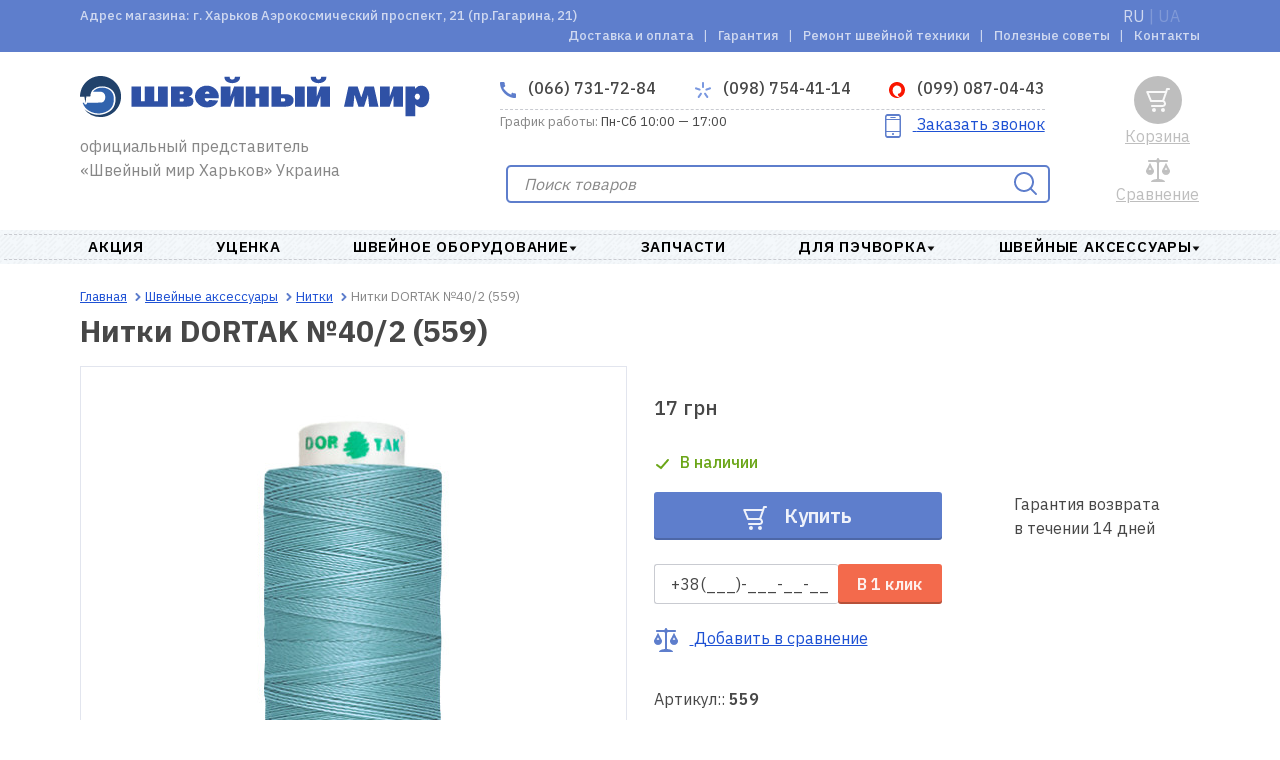

--- FILE ---
content_type: text/html; charset=utf-8
request_url: https://sewmir.com.ua/p/nitki-dor-tak-40-2-559
body_size: 11530
content:
<!DOCTYPE html>
<html lang="ru" prefix="og: http://ogp.me/ns#">
  <head>
    <meta charset="UTF-8" />
    <meta http-equiv="Content-Type" content="text/html; charset=utf-8" />
    <meta name="viewport" content="width=device-width, initial-scale=1">
    <meta name="format-detection" content="telephone=no">
    <meta http-equiv="X-UA-Compatible" content="IE=edge">
    <title>Нитки DORTAK №40/2 (559) | интернет-магазин Швейный мир | официальная гарантия | Украина, Харьков | акционная цена | отзывы</title>
    <base href="https://sewmir.com.ua/" />
            <meta name="description" content="1 катушка" />
                <meta name="keywords" content="Нитки Dor Tak " />
    	         
      
            <meta property="og:url" content="https://sewmir.com.ua/p/nitki-dor-tak-40-2-559" />
            <meta property="og:image" content="https://sewmir.com.ua/image/cache/product/1083/main-1-172x172.jpg" />
            <meta property="og:title" content="Нитки DORTAK №40/2 (559) | интернет-магазин Швейный мир | официальная гарантия | Украина, Харьков | акционная цена | отзывы" />
            <meta property="og:description" content="1 катушка" />
            <meta property="og:site_name" content="SEWMIR" />
            <meta property="og:locale" content="ru" />
            <meta property="og:type" content="website" />
            
            <script type="application/ld+json">
            [{"@context":"http://schema.org","@type":"WebSite","name":"SEWMIR","url":"https://sewmir.com.ua/","potentialAction":{"@type":"SearchAction","target":"https://sewmir.com.ua/search?keyword={search_keyword}","query-input":"required name=search_keyword"}},{"@context":"http://schema.org","@type":"Organization","url":"https://sewmir.com.ua/","logo":"https://sewmir.com.ua/assets/img/logo-desktop_1.svg","name":"SEWMIR","email":"info@sewmir.com.ua","address":{"@type":"PostalAddress","addressCountry":"UA","addressLocality":"Харьков","streetAddress":"г. Харьков Аэрокосмический проспект, 21 (пр.Гагарина, 21)"},"contactPoint":[{"@type":"ContactPoint","telephone":"+3-8-0-66-731-72-84","contactType":"customer service"},{"@type":"ContactPoint","telephone":"+3-8-0-98-754-41-14","contactType":"customer service"},{"@type":"ContactPoint","telephone":"+3-8-0-99-087-04-43","contactType":"customer service"}]},{"@context":"http://schema.org","@type":"WebPage","name":"Нитки DORTAK №40/2 (559) | интернет-магазин Швейный мир | официальная гарантия | Украина, Харьков | акционная цена | отзывы","description":"1 катушка","publisher":{"@context":"http://schema.org","@type":"Organization","logo":"https://sewmir.com.ua/assets/img/logo-desktop_1.svg","address":{"@type":"PostalAddress","addressCountry":"UA","addressLocality":"Харьков","streetAddress":"г. Харьков Аэрокосмический проспект, 21 (пр.Гагарина, 21)","telephone":"+3-8-0-66-731-72-84","email":"info@sewmir.com.ua","name":"SEWMIR"}}}]        </script>
        <link href="assets/min/style.min.css?6970425e500c1" rel="stylesheet">    
                <link href="https://sewmir.com.ua/p/nitki-dor-tak-40-2-559" rel="alternate" />
            <link href="https://sewmir.com.ua/ua/p/nitki-dor-tak-40-2-559" rel="alternate" />
            <script type="text/javascript" id="enhanced-ecommerce">
        window.dataLayer = window.dataLayer || [];
                    dataLayer.push({
    "event": "ProductImpression",
    "ecommerce": {
        "currencyCode": "UAH",
        "impressions": {
            "10992": {
                "name": "Нитки DORTAK №40/2 (270)",
                "id": "10992",
                "price": 17,
                "category": "Нитки  ",
                "variant": "Нитки  ",
                "position": 1,
                "list": "similar_products"
            },
            "11049": {
                "name": "Нитки DORTAK №40/2 (339)",
                "id": "11049",
                "price": 17,
                "category": "Нитки  ",
                "variant": "Нитки  ",
                "position": 2,
                "list": "similar_products"
            },
            "11089": {
                "name": "Нитки DORTAK №40/2 (141)",
                "id": "11089",
                "price": 17,
                "category": "Нитки  ",
                "variant": "Нитки  ",
                "position": 3,
                "list": "similar_products"
            },
            "11220": {
                "name": "Нитки DORTAK №40/2 (131)",
                "id": "11220",
                "price": 17,
                "category": "Нитки  ",
                "variant": "Нитки  ",
                "position": 4,
                "list": "similar_products"
            },
            "11240": {
                "name": "Нитки DORTAK №40/2 (103)",
                "id": "11240",
                "price": 17,
                "category": "Нитки  ",
                "variant": "Нитки  ",
                "position": 5,
                "list": "similar_products"
            },
            "11658": {
                "name": "Нитки DORTAK №40/2 (605)",
                "id": "11658",
                "price": 17,
                "category": "Нитки  ",
                "variant": "Нитки  ",
                "position": 6,
                "list": "similar_products"
            }
        }
    }
});
                    dataLayer.push({
    "event": "ProductDetails",
    "ecommerce": {
        "detail": {
            "products": [
                {
                    "id": "11083",
                    "name": "Нитки DORTAK №40/2 (559)",
                    "brand": "DORTAK",
                    "price": 17,
                    "category": "Нитки  "
                }
            ]
        }
    }
});
            </script>                 
            <!-- Global site tag (gtag.js) - Google Analytics -->
<script async src="https://www.googletagmanager.com/gtag/js?id=G-NJE6V78GJZ"></script>
<script>
  window.dataLayer = window.dataLayer || [];
  function gtag(){dataLayer.push(arguments);}
  gtag('js', new Date());

  gtag('config', 'G-NJE6V78GJZ');
</script>            <!-- Global site tag (gtag.js) - Google Analytics -->
<script async src="https://www.googletagmanager.com/gtag/js?id=UA-16087538-1"></script>
<script>
  window.dataLayer = window.dataLayer || [];
  function gtag(){dataLayer.push(arguments);}
  gtag('js', new Date());
gtag('config', 'AW-1005117311');
  gtag('config', 'UA-16087538-1');
</script>            <meta name="google-site-verification" content="HGs96neJc-uA2l2G0QeD3NDYMTzb2vNhC9Q3KymBDQI" />          
            <style>
            .badge-blackfriday{color:#000;} .badge-blackfriday:before{background:#000;} .badge-bg-blackfriday{background:#000;}.badge-novelty{color:#db3316;} .badge-novelty:before{background:#db3316;} .badge-bg-novelty{background:#db3316;}.badge-vmeste deshevle{color:#12c95b;} .badge-vmeste deshevle:before{background:#12c95b;} .badge-bg-vmeste deshevle{background:#12c95b;}.badge-Skidka 15{color:#252870;} .badge-Skidka 15:before{background:#252870;} .badge-bg-Skidka 15{background:#252870;}.badge-ucenka{color:#1675db;} .badge-ucenka:before{background:#1675db;} .badge-bg-ucenka{background:#1675db;}.badge-special{color:#d4171e;} .badge-special:before{background:#d4171e;} .badge-bg-special{background:#d4171e;}.badge-popular{color:#8fcc0a;} .badge-popular:before{background:#8fcc0a;} .badge-bg-popular{background:#8fcc0a;}.badge-recommend{color:#c228c7;} .badge-recommend:before{background:#c228c7;} .badge-bg-recommend{background:#c228c7;}.badge-podarok{color:#fe9004;} .badge-podarok:before{background:#fe9004;} .badge-bg-podarok{background:#fe9004;}.badge-freedelivery{color:#33a317;} .badge-freedelivery:before{background:#33a317;} .badge-bg-freedelivery{background:#33a317;}.badge-warranty{color:#0a9fcc;} .badge-warranty:before{background:#0a9fcc;} .badge-bg-warranty{background:#0a9fcc;}.badge-garantia2{color:#e6d022;} .badge-garantia2:before{background:#e6d022;} .badge-bg-garantia2{background:#e6d022;}.badge-novinka{color:#57d638;} .badge-novinka:before{background:#57d638;} .badge-bg-novinka{background:#57d638;}        </style>        
      
  </head>
  <body ng-app="app">
            <script type="text/javascript">            
            var dataLayer = window.dataLayer || [];
            dataLayer.push({'google_tag_params': {
    "ecomm_prodid": "11083",
    "ecomm_pagetype": "product",
    "ecomm_totalvalue": 17
}});         
        </script>
            
          
    <header>
      <nav class="top-nav desktop" role="navigation">
        <div class="container">
          <div class="shop-address">Адрес магазина: г. Харьков Аэрокосмический проспект, 21 (пр.Гагарина, 21)</div>
          <ul class="list-language">
                              <li><a href="https://sewmir.com.ua/p/nitki-dor-tak-40-2-559" class="lang-select active">RU</a></li>
                                        <li><span>&nbsp|&nbsp</span></li>
                                                <li><a href="https://sewmir.com.ua/ua/p/nitki-dor-tak-40-2-559" class="lang-select">UA</a></li>
                                          </ul>
                      <ul class="top-nav-list">              
                                <li class="top-nav-item">
                      <a class="top-nav-link" href="https://sewmir.com.ua/dostavka-i-oplata">
                          Доставка и оплата                      </a>
                  </li>
                                <li class="top-nav-item">
                      <a class="top-nav-link" href="https://sewmir.com.ua/garantia">
                          Гарантия                      </a>
                  </li>
                                <li class="top-nav-item">
                      <a class="top-nav-link" href="https://sewmir.com.ua/remont-shveinoi-tehniki">
                          Ремонт швейной техники                      </a>
                  </li>
                                <li class="top-nav-item">
                      <a class="top-nav-link" href="https://sewmir.com.ua/poleznie-sovetu">
                           Полезные советы                      </a>
                  </li>
                                <li class="top-nav-item">
                      <a class="top-nav-link" href="https://sewmir.com.ua/contacti">
                          Контакты                      </a>
                  </li>
                
            </ul>
                  </div>
      </nav>
      <div class="page-header">
        <div class="top-header">
          <div class="logo top">
            <a href="https://sewmir.com.ua/">
              <picture>
                <source media="(min-width: 1200px)" srcset="https://sewmir.com.ua/assets/img/logo-desktop_1.svg">
                  <img src="https://sewmir.com.ua/assets/img/logo-mobile_1.svg" alt="SEWMIR">
              </picture>
            </a>
            <p class="top-header-info">официальный представитель «Швейный мир Харьков» Украина</p>
          </div>
          <a href="javascript:void(0);" class="contacts-phone closed">
            <svg class="icon-phone" width="16" height="16"><use xmlns="http://www.w3.org/2000/svg" xlink:href="assets/img/icons.svg#icon-phone"></use></svg>
            (066) 731-72-84            <svg class="icon-arrow-up" width="8" height="6"><use xmlns="http://www.w3.org/2000/svg" xlink:href="assets/img/icons.svg#arrow-accordion"></use></svg>
          </a>
          <a href="javascript:void(0);" class="call-me">Заказать звонок</a>
        </div>
        <div class="contacts mobile">
          <ul class="contacts-list">            
            <li class="contacts-item">
              <a href="tel:+3-8-0-66-731-72-84" class="contacts-phone home">
                <svg class="icon-phone" width="16" height="16"><use xmlns="http://www.w3.org/2000/svg" xlink:href="assets/img/icons.svg#icon-phone"></use></svg>
                  (066) 731-72-84              </a>
            </li>
                        <li  class="contacts-item">
              <a href="tel:+3-8-0-98-754-41-14" class="contacts-phone ks">
                                      <svg class="icon-ks" width="16" height="16"><use xmlns="http://www.w3.org/2000/svg" xlink:href="assets/img/icons.svg#icon-ks"></use></svg>
                                      (098) 754-41-14              </a>
            </li>
                        <li  class="contacts-item">
              <a href="tel:+3-8-0-99-087-04-43" class="contacts-phone vodafone">
                                    
                    <svg class="icon-vodafone" width="16" height="16"><use xmlns="http://www.w3.org/2000/svg" xlink:href="assets/img/icons.svg#vodafone-icon"></use></svg>
                                      (099) 087-04-43              </a>
            </li>
                      </ul>
            <a href="javascript:void(0);" onclick="return false" class="callback">
            <svg class="icon-call" width="24" height="24"><use xmlns="http://www.w3.org/2000/svg" xlink:href="assets/img/icons.svg#icon-smartphone"></use></svg>
            <span>Заказать звонок</span>
          </a>
        </div>
        <div class="contacts desktop">
          <ul class="contacts-list">
            <li class="contacts-item">
              <a href="tel:+3-8-0-66-731-72-84" class="contacts-phone home">
                <svg class="icon-phone" width="16" height="16"><use xmlns="http://www.w3.org/2000/svg" xlink:href="assets/img/icons.svg#icon-phone"></use></svg>
                  (066) 731-72-84              </a>
            </li>
                        <li  class="contacts-item">
              <a href="tel:+3-8-0-98-754-41-14" class="contacts-phone ks">
                                      <svg class="icon-ks" width="16" height="16"><use xmlns="http://www.w3.org/2000/svg" xlink:href="assets/img/icons.svg#icon-ks"></use></svg>
                                      (098) 754-41-14              </a>
            </li>
                        <li  class="contacts-item">
              <a href="tel:+3-8-0-99-087-04-43" class="contacts-phone vodafone">
                                    
                    <svg class="icon-vodafone" width="16" height="16"><use xmlns="http://www.w3.org/2000/svg" xlink:href="assets/img/icons.svg#vodafone-icon"></use></svg>
                                      (099) 087-04-43              </a>
            </li>
                      </ul>
          <div class="schedule-wrapper">
            <p class="schedule"><span>График работы:</span> Пн-Сб 10:00 — 17:00</p>
            <a href="javascript:void(0);" onclick="return false" class="callback">
              <svg class="icon-call" width="24" height="24"><use xmlns="http://www.w3.org/2000/svg" xlink:href="assets/img/icons.svg#icon-smartphone"></use></svg>
              <span>Заказать звонок</span>
            </a>
          </div>
        </div>
        <div class="main-search">
            
          <form role="search" class="main-search-form" method="get">
            <input id="main-search" type="search" class="main-search-field " placeholder="Поиск товаров">
            <div id="main-search-result" class="block-tabs wrap-loader">
                                    <div class="wrap tabs">
            
</div>
                            </div>
            <button type="submit" class="button-invisible">
              <svg class="icon-main-search" width="24" height="24"><use xmlns="http://www.w3.org/2000/svg" xlink:href="assets/img/icons.svg#icon-search"></use></svg>
            </button>
          </form>
<script type="text/javascript">
/* Search */
document.addEventListener("DOMContentLoaded", function(event) {
    initSearch('main-search', 'main-search-result', 'https://sewmir.com.ua/search', 'https://sewmir.com.ua/index.php?route=common/search/suggest');
    $('#main-search').on('keyup', function(){
        if ($(this).val() == ''){
            $('.search-results_mobile').remove();
            $('.main-search-form .button-invisible').html('<svg class="icon-main-search" width="24" height="24"><use xmlns="http://www.w3.org/2000/svg" xlink:href="assets/img/icons.svg#icon-search"></use></svg>')   
        }else{
            $('.main-search-form .button-invisible').html('<svg class="icon-main-search close-search" width="24" height="24"><use xmlns="http://www.w3.org/2000/svg" xlink:href="assets/img/icons.svg#close-btn"></use></svg>');               
            $('.main-search-form .close-search').on('click', function(){
                $('#main-search').val('');
                $('.search-results_mobile').remove();
                $('.main-search-form .button-invisible').html('<svg class="icon-main-search" width="24" height="24"><use xmlns="http://www.w3.org/2000/svg" xlink:href="assets/img/icons.svg#icon-search"></use></svg>')   
            })
        }
    })
});
</script>        </div>
        <div class="main-header">
          <a class="main-nav-toggle opened">
            <svg width="24" height="14" class="toggle-closed"><use xmlns="http://www.w3.org/2000/svg" xlink:href="assets/img/icons.svg#nav-toggle-closed"></use></svg>
          </a>
          <div class="main-header-search">
            <a href="" class="link">Поиск</a>
            <a href="" class="search-icon closed">
              <svg class="icon-main-search" width="24" height="24"><use xmlns="http://www.w3.org/2000/svg" xlink:href="assets/img/icons.svg#icon-search"></use></svg>
              <svg width="24" height="24" class="icon-search-opened" style="display: none"><use xmlns="http://www.w3.org/2000/svg" xlink:href="assets/img/icons.svg#nav-toggle-opened"></use></svg>
            </a>
          </div>
          <div class="order-call">
            <a class="callback-link closed">
                <svg class="icon-call" width="24" height="24"><use xmlns="http://www.w3.org/2000/svg" xlink:href="assets/img/icons.svg#icon-smartphone"></use></svg>
                <svg width="24" height="24" class="order-call-opened" style="display: none"><use xmlns="http://www.w3.org/2000/svg" xlink:href="assets/img/icons.svg#nav-toggle-opened"></use></svg>
            </a>
            <a href="javascript:void(0);" class="link">Заказать звонок</a>
          </div>
          <div class="main-header-compare">
            <a  class="comparison-text-mobile link">Сравнить</a>
<a  class="comparison-text-desk link not-active">Сравнение</a>
<a  class="comparison not-active" title="В сравнении нет товаров">
  <svg class="icon-compare " width="24" height="24"><use xmlns="http://www.w3.org/2000/svg" xlink:href="assets/img/icons.svg#icon-comparison"></use></svg>
</a>
          </div>
          <div class="main-header-cart">
            <a class="link not-active"  title="В корзине нет товаров">Корзина</a>
<a  class="cart  not-active" title="В корзине нет товаров">
  <svg class="icon-basket " width="24" height="24"><use xmlns="http://www.w3.org/2000/svg" xlink:href="assets/img/icons.svg#icon-basket"></use></svg>
</a>


          </div>
        </div>
      </div>
      <div class="main-nav" role="navigation">
        <div class="main-nav-wrapper">
          <ul class="main-nav-list">
                    <li class="main-nav-item">
              <a class="main-nav-link nolink " href="https://sewmir.com.ua/c/aktsiya">
                  АКЦИЯ                                  
              </a>
                            </li>
                    <li class="main-nav-item">
              <a class="main-nav-link nolink " href="https://sewmir.com.ua/c/utsenka">
                  Уценка                                  
              </a>
                            </li>
                    <li class="main-nav-item">
              <a class="main-nav-link nolink dropdown" href="https://sewmir.com.ua/c/shveynoe-oborudovanie">
                  Швейное оборудование                                   
              </a>
                                    <section class="subcategories">
                      <article class="main-categories">
                        <div class="main-categories-content" style="column-count: 2; -webkit-column-count: 2">
                                                      <div class="main-categories-block">
                                <a href="https://sewmir.com.ua/c/shveynoe-oborudovanie/vishivalnie-mashini1" class="nolink"><h6>Вышивальные машины</h6></a>
                                                          </div>
                                                      <div class="main-categories-block">
                                <a href="https://sewmir.com.ua/c/shveynoe-oborudovanie/shveynie-mashini" class="nolink"><h6>Швейные машины</h6></a>
                                                          </div>
                                                      <div class="main-categories-block">
                                <a href="https://sewmir.com.ua/c/shveynoe-oborudovanie/shveyno-vishivalnie-mashini1" class="nolink"><h6>Швейно-вышивальные машины</h6></a>
                                                          </div>
                                                      <div class="main-categories-block">
                                <a href="https://sewmir.com.ua/c/shveynoe-oborudovanie/overloki" class="nolink"><h6>Оверлоки и коверлоки</h6></a>
                                                          </div>
                                                      <div class="main-categories-block">
                                <a href="https://sewmir.com.ua/c/shveynoe-oborudovanie/ploskoshovnie-mashini-rasposhivalki-i-koverloki" class="nolink"><h6>Плоскошовные машины (распошивалки)</h6></a>
                                                          </div>
                                                      <div class="main-categories-block">
                                <a href="https://sewmir.com.ua/c/shveynoe-oborudovanie/vyazalnie-mashini-i-prinadlezhnosti-k-nim" class="nolink"><h6>Вязальные машины</h6></a>
                                                          </div>
                                                      <div class="main-categories-block">
                                <a href="https://sewmir.com.ua/c/shveynoe-oborudovanie/aksessuari-k-shveynomu-oborudovaniyu" class="nolink"><h6>Аксессуары к швейному оборудованию</h6></a>
                                                              <ul class="main-categories-list">
                                                                      <li><a href="https://sewmir.com.ua/c/shveynoe-oborudovanie/lapki-dlya-shveynih-mashin-novoe">Лапки  </a></li>
                                                                      <li><a href="https://sewmir.com.ua/c/shveynoe-oborudovanie/igli">Иглы  для швейных машин и оверлоков</a></li>
                                                                      <li><a href="https://sewmir.com.ua/c/shveynoe-oborudovanie/pyaltsi-novoe">Принадлежности для вышивальных машин </a></li>
                                                                      <li><a href="https://sewmir.com.ua/c/shveynoe-oborudovanie/poleznoe-novoe">Полезное </a></li>
                                                                  </ul>                              
                                                          </div>
                                                                            </div>
                      </article>
                    </section>
                            </li>
                    <li class="main-nav-item">
              <a class="main-nav-link nolink " href="https://sewmir.com.ua/c/zapchasti-k-bitovim-shveynim-mashinam-i-overlokam">
                  Запчасти                                  
              </a>
                            </li>
                    <li class="main-nav-item">
              <a class="main-nav-link nolink dropdown" href="https://sewmir.com.ua/c/prinadlezhnosti-dlya-pechvorka">
                  Для пэчворка                                   
              </a>
                                    <section class="subcategories">
                      <article class="main-categories">
                        <div class="main-categories-content" style="column-count: 1; -webkit-column-count: 1">
                                                      <div class="main-categories-block">
                                <a href="https://sewmir.com.ua/c/prinadlezhnosti-dlya-pechvorka/kovriki" class="nolink"><h6>Коврики  </h6></a>
                                                          </div>
                                                      <div class="main-categories-block">
                                <a href="https://sewmir.com.ua/c/prinadlezhnosti-dlya-pechvorka/lineyki" class="nolink"><h6>Линейки  </h6></a>
                                                          </div>
                                                      <div class="main-categories-block">
                                <a href="https://sewmir.com.ua/c/prinadlezhnosti-dlya-pechvorka/raskroynie-nozhi" class="nolink"><h6>Раскройные ножи  </h6></a>
                                                          </div>
                                                      <div class="main-categories-block">
                                <a href="https://sewmir.com.ua/c/prinadlezhnosti-dlya-pechvorka/bulavki" class="nolink"><h6>Булавки  </h6></a>
                                                          </div>
                                                      <div class="main-categories-block">
                                <a href="https://sewmir.com.ua/c/prinadlezhnosti-dlya-pechvorka/ustroystva-dlya-kosoy-beyki" class="nolink"><h6>Устройства для косой бейки  </h6></a>
                                                          </div>
                                                      <div class="main-categories-block">
                                <a href="https://sewmir.com.ua/c/prinadlezhnosti-dlya-pechvorka/dlya-glazhki" class="nolink"><h6>Для глажки  </h6></a>
                                                          </div>
                                                      <div class="main-categories-block">
                                <a href="https://sewmir.com.ua/c/prinadlezhnosti-dlya-pechvorka/raznoe" class="nolink"><h6>Разное для пэчворка</h6></a>
                                                          </div>
                                                                            </div>
                      </article>
                    </section>
                            </li>
                    <li class="main-nav-item">
              <a class="main-nav-link nolink dropdown" href="https://sewmir.com.ua/c/shveynie-aksessuari">
                  Швейные аксессуары                                   
              </a>
                                    <section class="subcategories">
                      <article class="main-categories">
                        <div class="main-categories-content" style="column-count: 4; -webkit-column-count: 4">
                                                      <div class="main-categories-block">
                                <a href="https://sewmir.com.ua/c/shveynie-aksessuari/idei-podarkov-dlya-rukodelnits" class="nolink"><h6>Идеи подарков для рукодельниц</h6></a>
                                                          </div>
                                                      <div class="main-categories-block">
                                <a href="https://sewmir.com.ua/c/shveynie-aksessuari/ustroystva-dlya-kosoy-beyki-novoe" class="nolink"><h6>Устройства для косой бейки</h6></a>
                                                          </div>
                                                      <div class="main-categories-block">
                                <a href="https://sewmir.com.ua/c/shveynie-aksessuari/shkatulki-organayzeri-novoe" class="nolink"><h6>Шкатулки и органайзеры </h6></a>
                                                          </div>
                                                      <div class="main-categories-block">
                                <a href="https://sewmir.com.ua/c/shveynie-aksessuari/nitki-novoe" class="nolink"><h6>Нитки  </h6></a>
                                                          </div>
                                                      <div class="main-categories-block">
                                <a href="https://sewmir.com.ua/c/shveynie-aksessuari/nozhnitsi" class="nolink"><h6>Ножницы </h6></a>
                                                          </div>
                                                      <div class="main-categories-block">
                                <a href="https://sewmir.com.ua/c/shveynie-aksessuari/igli-ruchnie-novoe" class="nolink"><h6>Иглы ручные  </h6></a>
                                                          </div>
                                                      <div class="main-categories-block">
                                <a href="https://sewmir.com.ua/c/shveynie-aksessuari/bulavki-novoe" class="nolink"><h6>Булавки </h6></a>
                                                          </div>
                                                      <div class="main-categories-block">
                                <a href="https://sewmir.com.ua/c/shveynie-aksessuari/igolnitsi-novoe" class="nolink"><h6>Игольницы </h6></a>
                                                          </div>
                                                      <div class="main-categories-block">
                                <a href="https://sewmir.com.ua/c/shveynie-aksessuari/naperstki-novoe" class="nolink"><h6>Наперстки </h6></a>
                                                          </div>
                                                      <div class="main-categories-block">
                                <a href="https://sewmir.com.ua/c/shveynie-aksessuari/igloprobivnaya-mashina-i-igli-k-ney" class="nolink"><h6>Инструменты и иглы для валяния </h6></a>
                                                          </div>
                                                      <div class="main-categories-block">
                                <a href="https://sewmir.com.ua/c/shveynie-aksessuari/furnitura-dlya-odezhdi-novoe" class="nolink"><h6>Кнопки, люверсы, клёпки </h6></a>
                                                          </div>
                                                      <div class="main-categories-block">
                                <a href="https://sewmir.com.ua/c/shveynie-aksessuari/melki-markeri-kopiri-novoe" class="nolink"><h6>Мелки, маркеры, карандаши </h6></a>
                                                          </div>
                                                      <div class="main-categories-block">
                                <a href="https://sewmir.com.ua/c/shveynie-aksessuari/lineyki-lekala-santimetri-novoe" class="nolink"><h6>Линейки, лекала, сантиметры </h6></a>
                                                          </div>
                                                      <div class="main-categories-block">
                                <a href="https://sewmir.com.ua/c/shveynie-aksessuari/pyaltsi-lupi-lampi-novoe" class="nolink"><h6>Пяльцы, лупы, лампы </h6></a>
                                                          </div>
                                                      <div class="main-categories-block">
                                <a href="https://sewmir.com.ua/c/shveynie-aksessuari/stabilizatori-novoe" class="nolink"><h6>Стабилизаторы</h6></a>
                                                          </div>
                                                      <div class="main-categories-block">
                                <a href="https://sewmir.com.ua/c/shveynie-aksessuari/klei-i-payalniki-novoe" class="nolink"><h6>Клеи и паяльники  </h6></a>
                                                          </div>
                                                      <div class="main-categories-block">
                                <a href="https://sewmir.com.ua/c/shveynie-aksessuari/prinadlezhnosti-dlya-glazhki-novoe" class="nolink"><h6>Принадлежности для глажки</h6></a>
                                                          </div>
                                                      <div class="main-categories-block">
                                <a href="https://sewmir.com.ua/c/shveynie-aksessuari/kryuchki-spitsi-dlya-vyazaniya" class="nolink"><h6>Крючки, спицы для вязания</h6></a>
                                                          </div>
                                                      <div class="main-categories-block">
                                <a href="https://sewmir.com.ua/c/shveynie-aksessuari/poleznie-pomoshchniki-novoe" class="nolink"><h6>Полезные помощники </h6></a>
                                                          </div>
                                                      <div class="main-categories-block">
                                <a href="https://sewmir.com.ua/c/shveynie-aksessuari/manekeni-novoe" class="nolink"><h6>Манекены </h6></a>
                                                          </div>
                                                      <div class="main-categories-block">
                                <a href="https://sewmir.com.ua/c/shveynie-aksessuari/aksessuari-dlya-odezhdi-novoe" class="nolink"><h6>Аксессуары для одежды </h6></a>
                                                          </div>
                                                                            </div>
                      </article>
                    </section>
                            </li>
                
      </ul>
      </div>      </div>
    </header>
    <aside class="sidepanel" id="sidepanel">
      <div class="sidepanel-top">
        <a class="sidepanel-close-btn">
          <svg width="18" height="18" class="sidepanel-close"><use xmlns="http://www.w3.org/2000/svg" xlink:href="assets/img/icons.svg#nav-toggle-opened"></use></svg>
        </a>
        <a href="https://sewmir.com.ua/" class="logo-img-link">
          <picture>
            <source media="(min-width: 1200px)" srcset="https://sewmir.com.ua/assets/img/logo-desktop_1.svg">
            <img src="https://sewmir.com.ua/assets/img/logo-mobile_1.svg" alt="SEWMIR" class="logo-img">
          </picture>
        </a>
      </div>
      <div class="sidepanel-navigation">
            <ul class="sidepanel-categories-list">
                <li class="category ">
          <a class="category-link" href="https://sewmir.com.ua/c/aktsiya">АКЦИЯ</a>
                  </li>
                <li class="category ">
          <a class="category-link" href="https://sewmir.com.ua/c/utsenka">Уценка</a>
                  </li>
                <li class="category icon">
          <a class="category-link" >Швейное оборудование </a>
                    <ul class="subcategory-list">
             
              <a class="category-link" href="https://sewmir.com.ua/c/shveynoe-oborudovanie/vishivalnie-mashini1">Вышивальные машины</a>
                             
              <a class="category-link" href="https://sewmir.com.ua/c/shveynoe-oborudovanie/shveynie-mashini">Швейные машины</a>
                             
              <a class="category-link" href="https://sewmir.com.ua/c/shveynoe-oborudovanie/shveyno-vishivalnie-mashini1">Швейно-вышивальные машины</a>
                             
              <a class="category-link" href="https://sewmir.com.ua/c/shveynoe-oborudovanie/overloki">Оверлоки и коверлоки</a>
                             
              <a class="category-link" href="https://sewmir.com.ua/c/shveynoe-oborudovanie/ploskoshovnie-mashini-rasposhivalki-i-koverloki">Плоскошовные машины (распошивалки)</a>
                             
              <a class="category-link" href="https://sewmir.com.ua/c/shveynoe-oborudovanie/vyazalnie-mashini-i-prinadlezhnosti-k-nim">Вязальные машины</a>
                             
              <a class="category-link" >Аксессуары к швейному оборудованию</a>
                                    <li><a href="https://sewmir.com.ua/c/shveynoe-oborudovanie/lapki-dlya-shveynih-mashin-novoe">Лапки  </a></li>                   
                                    <li><a href="https://sewmir.com.ua/c/shveynoe-oborudovanie/igli">Иглы  для швейных машин и оверлоков</a></li>                   
                                    <li><a href="https://sewmir.com.ua/c/shveynoe-oborudovanie/pyaltsi-novoe">Принадлежности для вышивальных машин </a></li>                   
                                    <li><a href="https://sewmir.com.ua/c/shveynoe-oborudovanie/poleznoe-novoe">Полезное </a></li>                   
                                      </ul>
                  </li>
                <li class="category ">
          <a class="category-link" href="https://sewmir.com.ua/c/zapchasti-k-bitovim-shveynim-mashinam-i-overlokam">Запчасти</a>
                  </li>
                <li class="category icon">
          <a class="category-link" >Для пэчворка </a>
                    <ul class="subcategory-list">
             
              <a class="category-link" href="https://sewmir.com.ua/c/prinadlezhnosti-dlya-pechvorka/kovriki">Коврики  </a>
                             
              <a class="category-link" href="https://sewmir.com.ua/c/prinadlezhnosti-dlya-pechvorka/lineyki">Линейки  </a>
                             
              <a class="category-link" href="https://sewmir.com.ua/c/prinadlezhnosti-dlya-pechvorka/raskroynie-nozhi">Раскройные ножи  </a>
                             
              <a class="category-link" href="https://sewmir.com.ua/c/prinadlezhnosti-dlya-pechvorka/bulavki">Булавки  </a>
                             
              <a class="category-link" href="https://sewmir.com.ua/c/prinadlezhnosti-dlya-pechvorka/ustroystva-dlya-kosoy-beyki">Устройства для косой бейки  </a>
                             
              <a class="category-link" href="https://sewmir.com.ua/c/prinadlezhnosti-dlya-pechvorka/dlya-glazhki">Для глажки  </a>
                             
              <a class="category-link" href="https://sewmir.com.ua/c/prinadlezhnosti-dlya-pechvorka/raznoe">Разное для пэчворка</a>
                                      </ul>
                  </li>
                <li class="category icon">
          <a class="category-link" >Швейные аксессуары </a>
                    <ul class="subcategory-list">
             
              <a class="category-link" href="https://sewmir.com.ua/c/shveynie-aksessuari/idei-podarkov-dlya-rukodelnits">Идеи подарков для рукодельниц</a>
                             
              <a class="category-link" href="https://sewmir.com.ua/c/shveynie-aksessuari/ustroystva-dlya-kosoy-beyki-novoe">Устройства для косой бейки</a>
                             
              <a class="category-link" href="https://sewmir.com.ua/c/shveynie-aksessuari/shkatulki-organayzeri-novoe">Шкатулки и органайзеры </a>
                             
              <a class="category-link" href="https://sewmir.com.ua/c/shveynie-aksessuari/nitki-novoe">Нитки  </a>
                             
              <a class="category-link" href="https://sewmir.com.ua/c/shveynie-aksessuari/nozhnitsi">Ножницы </a>
                             
              <a class="category-link" href="https://sewmir.com.ua/c/shveynie-aksessuari/igli-ruchnie-novoe">Иглы ручные  </a>
                             
              <a class="category-link" href="https://sewmir.com.ua/c/shveynie-aksessuari/bulavki-novoe">Булавки </a>
                             
              <a class="category-link" href="https://sewmir.com.ua/c/shveynie-aksessuari/igolnitsi-novoe">Игольницы </a>
                             
              <a class="category-link" href="https://sewmir.com.ua/c/shveynie-aksessuari/naperstki-novoe">Наперстки </a>
                             
              <a class="category-link" href="https://sewmir.com.ua/c/shveynie-aksessuari/igloprobivnaya-mashina-i-igli-k-ney">Инструменты и иглы для валяния </a>
                             
              <a class="category-link" href="https://sewmir.com.ua/c/shveynie-aksessuari/furnitura-dlya-odezhdi-novoe">Кнопки, люверсы, клёпки </a>
                             
              <a class="category-link" href="https://sewmir.com.ua/c/shveynie-aksessuari/melki-markeri-kopiri-novoe">Мелки, маркеры, карандаши </a>
                             
              <a class="category-link" href="https://sewmir.com.ua/c/shveynie-aksessuari/lineyki-lekala-santimetri-novoe">Линейки, лекала, сантиметры </a>
                             
              <a class="category-link" href="https://sewmir.com.ua/c/shveynie-aksessuari/pyaltsi-lupi-lampi-novoe">Пяльцы, лупы, лампы </a>
                             
              <a class="category-link" href="https://sewmir.com.ua/c/shveynie-aksessuari/stabilizatori-novoe">Стабилизаторы</a>
                             
              <a class="category-link" href="https://sewmir.com.ua/c/shveynie-aksessuari/klei-i-payalniki-novoe">Клеи и паяльники  </a>
                             
              <a class="category-link" href="https://sewmir.com.ua/c/shveynie-aksessuari/prinadlezhnosti-dlya-glazhki-novoe">Принадлежности для глажки</a>
                             
              <a class="category-link" href="https://sewmir.com.ua/c/shveynie-aksessuari/kryuchki-spitsi-dlya-vyazaniya">Крючки, спицы для вязания</a>
                             
              <a class="category-link" href="https://sewmir.com.ua/c/shveynie-aksessuari/poleznie-pomoshchniki-novoe">Полезные помощники </a>
                             
              <a class="category-link" href="https://sewmir.com.ua/c/shveynie-aksessuari/manekeni-novoe">Манекены </a>
                             
              <a class="category-link" href="https://sewmir.com.ua/c/shveynie-aksessuari/aksessuari-dlya-odezhdi-novoe">Аксессуары для одежды </a>
                                      </ul>
                  </li>
            </ul>
                    <ul class="sidepanel-nav-list">
                 
                    <li class="sidepanel-nav-item">
                        <a class="sidepanel-nav-link" style="" href="https://sewmir.com.ua/dostavka-i-oplata">Доставка и оплата</a>
                    </li>
                 
                    <li class="sidepanel-nav-item">
                        <a class="sidepanel-nav-link" style="" href="https://sewmir.com.ua/garantia">Гарантия</a>
                    </li>
                 
                    <li class="sidepanel-nav-item">
                        <a class="sidepanel-nav-link" style="" href="https://sewmir.com.ua/remont-shveinoi-tehniki">Ремонт швейной техники</a>
                    </li>
                 
                    <li class="sidepanel-nav-item">
                        <a class="sidepanel-nav-link" style="" href="https://sewmir.com.ua/poleznie-sovetu"> Полезные советы</a>
                    </li>
                 
                    <li class="sidepanel-nav-item">
                        <a class="sidepanel-nav-link" style="" href="https://sewmir.com.ua/contacti">Контакты</a>
                    </li>
                 
            </ul>
                <ul class="list-language">
                            <li><a href="https://sewmir.com.ua/p/nitki-dor-tak-40-2-559" class="lang-select active">RU</a></li>
                                    <li><span>&nbsp|&nbsp</span></li>
                                            <li><a href="https://sewmir.com.ua/ua/p/nitki-dor-tak-40-2-559" class="lang-select">UA</a></li>
                                    </ul>
      </div>
    </aside><!-- main  start -->
<main class="product-page" itemscope itemtype="http://schema.org/Product">
    <div class="container">      
      <ul class="breadcrumbs" itemscope itemtype="http://schema.org/BreadcrumbList">
              <li itemprop="itemListElement" itemscope itemtype="http://schema.org/ListItem">
          <svg width="6" height="8" class="icon-breadcrumbs">
              <use xmlns="http://www.w3.org/2000/svg" xlink:href="assets/img/icons.svg#breadcrumbs-icon"></use>
          </svg>
          <a href="https://sewmir.com.ua/ru" itemprop="item">
              <span itemprop="name">Главная</span>
          </a>
          <meta itemprop="position" content="1" />
        </li>
                  <li itemprop="itemListElement" itemscope itemtype="http://schema.org/ListItem">
          <svg width="6" height="8" class="icon-breadcrumbs">
              <use xmlns="http://www.w3.org/2000/svg" xlink:href="assets/img/icons.svg#breadcrumbs-icon"></use>
          </svg>
          <a href="https://sewmir.com.ua/c/shveynie-aksessuari" itemprop="item">
              <span itemprop="name">Швейные аксессуары </span>
          </a>
          <meta itemprop="position" content="2" />
        </li>
                  <li itemprop="itemListElement" itemscope itemtype="http://schema.org/ListItem">
          <svg width="6" height="8" class="icon-breadcrumbs">
              <use xmlns="http://www.w3.org/2000/svg" xlink:href="assets/img/icons.svg#breadcrumbs-icon"></use>
          </svg>
          <a href="https://sewmir.com.ua/c/nitki-novoe" itemprop="item">
              <span itemprop="name">Нитки  </span>
          </a>
          <meta itemprop="position" content="3" />
        </li>
                  <li><a class="active">Нитки DORTAK №40/2 (559)</a></li> 
      </ul>      
      <h5 class="title product-title" itemprop="name">Нитки DORTAK №40/2 (559)</h5>
      <meta itemprop="sku" content="559">
      <meta itemprop="image" content="https://sewmir.com.ua/image/cache/product/1083/main-1-172x172.jpg">
      <meta itemprop="brand" content="DORTAK">
      <meta itemprop="url" content="https://sewmir.com.ua/p/nitki-dor-tak-40-2-559">                    
      <meta itemprop="category" content="Нитки  "> 
    </div>
    <div class="product-img-gallery">
                    <img src="https://sewmir.com.ua/image/cache/product/1083/main-1-497x497.jpg" alt="Нитки DORTAK №40/2 (559) - Интернет-магазин " class="product-slide">
            </div>
    <div class="product-card-wrapper">
      <div class="product-gallery-desktop">
        <ul class="slides">
                            <li id="slide1">
                    <img src="https://sewmir.com.ua/image/cache/product/1083/main-1-497x497.jpg" alt="Нитки DORTAK №40/2 (559) - Интернет-магазин ">
                </li>
             
                             
        </ul>              
              </div>
      <div class="product-content">        
                    <div class="prices" itemprop="offers" itemscope itemtype="http://schema.org/Offer">
                              <h3 class="price">17 грн</h3>
                            <meta itemprop="url" content="https://sewmir.com.ua/p/nitki-dor-tak-40-2-559">
              <meta itemprop="price" content="17" />
              <meta itemprop="priceCurrency" content="UAH" />
              <link itemprop="availability" href="http://schema.org/InStock" />
            </div>
            <div class="in-stock">
              <svg class="icon-in-stock" width="16" height="16"><use xmlns="http://www.w3.org/2000/svg" xlink:href="assets/img/icons.svg#icon-in-stock"></use></svg>
              <span>В наличии</span>
            </div>
            <div class="btns-wrapper">
              <button class="btn" value="Купить" onclick="showAddedToCartPopUp()" ng-cloak ng-controller="CartController"
                                    ng-click="add('11083', '1')">
                   
                    
                <svg class="icon-basket" width="24" height="24"><use xmlns="http://www.w3.org/2000/svg" xlink:href="assets/img/icons.svg#icon-cart-btn"></use></svg>
                    Купить              </button>
              <form class="form-buy" ng-cloak 
                    ng-controller="OneClickController" 
                    ng-init="init('https://sewmir.com.ua/success')">
                <input class="input-field user-phone" type="tel" placeholder="+38(___)-___-__-__" max="10" ng-class="phone_validation ? 'error' : ''" ng-model="data.phone"/>            
                <button type="submit" ng-click="oneClickOrder('11083')">В 1 клик</button>
                <span ng-show="phone_validation" class="error-text">Введите телефон</span>
                <div class="loader-container">
                    <div class="loader"></div>  
                </div>
              </form>
              <p class="warranty-info">Гарантия возврата в течении 14 дней</p>
            </div>
                <div class="product-actions">
          <a href="javascript:void(0);" onclick="return false;"class="compare" ng-cloak ng-controller="CompareController" ng-click="add('11083')">
            <svg class="icon-compare" width="24" height="24"><use xmlns="http://www.w3.org/2000/svg" xlink:href="assets/img/icons.svg#icon-compare"></use></svg>
            <span data-compare="">Добавить в сравнение</span>
          </a>
                  </div>
                <div class="product-short-description">
                      <p class="producer">Артикул:: <span>559</span></p>
                                <p class="producer">Код товара: : <span>011083</span></p>
                                <p class="producer">Производитель: <span>DORTAK</span></p>
            <em></em>
                                                  </div>
      </div>
    </div>
    <div class="product-details-wrapper"></div>
    <section class="product-details">
      <div class="container details">
        <div class="product-details-arrow">
          <svg width="16" height="16" viewBox="0 0 16 16" fill="none" xmlns="http://www.w3.org/2000/svg">
            <path fill-rule="evenodd" clip-rule="evenodd" d="M5.293 14.707a1 1 0 0 1 0-1.414L10.586 8 5.293 2.707a1 1 0
          0 1 1.414-1.414l6 6a1 1 0 0 1 0 1.414l-6 6a1 1 0 0 1-1.414 0z" fill="#C9CBD1"/>
          </svg>
        </div>
        <ul class="tab-list">
                                <li class="tab"><a href="javascript:;" class="tablink active" onclick="openTab(event, 'features')">Характеристики</a></li>
                                            <li class="tab"><a href="javascript:;" class="tablink" onclick="openTab(event, 'description')">Описание товара</a></li>
                                          <li class="tab"><a href="javascript:;" class="tablink" onclick="openTab(event, 'feedback')">Отзывы</a></li>
                                <li class="tab delivery">
              <svg class="icon-delivery-feature" width="32" height="32"><use xmlns="http://www.w3.org/2000/svg" xlink:href="assets/img/icons.svg#icon-delivery-feature"></use></svg>
              <a href="javascript:;" class="tablink" onclick="openTab(event, 'delivery')">Оплата и доставка</a>
          </li>
        </ul>
                        <div id="features" class="tabcontent product-features" style="display: block;">
            <div class="table-features">
                              
                <div class="table-features-row">
                  <div class="table-features-cell feature-name">Назначение ниток                                      </div>
                  <div class="table-features-cell">для шитья</div>
                </div>
                              
                <div class="table-features-row">
                  <div class="table-features-cell feature-name">Состав, тип ниток                                      </div>
                  <div class="table-features-cell">полиэстер</div>
                </div>
                              
                <div class="table-features-row">
                  <div class="table-features-cell feature-name">Намотка ниток                                      </div>
                  <div class="table-features-cell">360м</div>
                </div>
                              
                <div class="table-features-row">
                  <div class="table-features-cell feature-name">Цвет                                      </div>
                  <div class="table-features-cell">зеленые оттенки</div>
                </div>
                            
            </div>
        </div>
                      </div>
              <div id="description" class="tabcontent product-description">
            <div class="container" itemprop="description">
                <div>Универсальные &nbsp;швейные нитки, обладающие высокой прочностью, гладкой структурой, минимальной усадкой и прочной окраской. Предназначены для всех типов стачных и обметочных швов при работе на машинах бытового класса. Используются при шитье мужской, женской, детской, рабочей одежды, костюмов и юбок, вязанных изделий, постельного и столового белья.&nbsp;</div>

<div>&nbsp;</div>

<div>Размер: №40 365м</div>

<div>&nbsp;</div>

<div>Состав: 100% полиэстер</div>

<div>&nbsp;</div>

<div>Цвет: 559</div>

<div>&nbsp;</div>

<p>Цена указана за катушку&nbsp;</p>
            </div>
        </div>
                          <div id="feedback" class="tabcontent customer-reviews">
                 
        <form class="reviews-form" id="reviews-form"  ng-cloak ng-controller="ReviewController" ng-init="init()">
          <fieldset form="reviews-form">
            <legend>
              <h5 class="title">Оставьте отзыв о товаре</h5>
            </legend>
            <div class="input-field field-name" ng-class="name_validation ? 'error' : ''">
              <label for="username">Ваше имя</label>
              <input type="text" id="username" placeholder="Ваше имя" ng-model="data.name">
              <svg width="24" height="24" class="icon-user">
                <use xmlns="http://www.w3.org/2000/svg" xlink:href="assets/img/icons.svg#user-icon"></use>
              </svg>
              <span ng-show="name_validation" class="error-text">Введите имя</span>
            </div>
            <div class="rating-field">
              <p class="rating-field-title">Ваша оценка товара: </p>
              <ul>
                <li class="rate" data-ng-click="setRating(1)">
                  <a>
                    <svg width="32" height="32" class="star-rating">
                      <use xmlns="http://www.w3.org/2000/svg" xlink:href="assets/img/icons.svg#icon-star-rating"></use>
                    </svg>
                  </a>
                  <p>Плохо</p>
                </li>
                <li class="rate" data-ng-click="setRating(2)">
                  <a>
                    <svg width="32" height="32" class="star-rating">
                      <use xmlns="http://www.w3.org/2000/svg" xlink:href="assets/img/icons.svg#icon-star-rating"></use>
                    </svg>
                  </a>
                  <p>Так себе</p>
                </li>
                <li class="rate" data-ng-click="setRating(3)">
                  <a>
                    <svg width="32" height="32" class="star-rating">
                      <use xmlns="http://www.w3.org/2000/svg" xlink:href="assets/img/icons.svg#icon-star-rating"></use>
                    </svg>
                  </a>
                  <p>Нормально</p>
                </li>
                <li class="rate" data-ng-click="setRating(4)">
                  <a>
                    <svg width="32" height="32" class="star-rating">
                      <use xmlns="http://www.w3.org/2000/svg" xlink:href="assets/img/icons.svg#icon-star-rating"></use>
                    </svg>
                  </a>
                  <p>Хорошо</p>
                </li>
                <li class="rate" data-ng-click="setRating(5)">
                  <a>
                    <svg width="32" height="32" class="star-rating">
                      <use xmlns="http://www.w3.org/2000/svg" xlink:href="assets/img/icons.svg#icon-star-rating"></use>
                    </svg>
                  </a>
                  <p>Отлично</p>
                </li>
              </ul>
              <div class="rate-marks">
                <p>Плохо</p>
                <p>Отлично</p>
              </div>              
              <span ng-show="rating_validation" class="error-text">Поставьте оценку</span>
            </div>
            <div class="input-field question-field">
              <label for="user-feedback">Ваш отзыв</label>
              <textarea id="user-feedback" name="user-feedback" cols="10" rows="8" ng-model="data.message">
              </textarea>
              <span ng-show="message_validation" class="error-text">Введите отзыв</span>
            </div>
          </fieldset>
        <button type="submit" class="btn" value="Оставить отзыв" ng-click="send('11083')">Оставить отзыв</button>
        <div class="loader-container">
            <div class="loader"></div>  
        </div>
        </form>
              </div>
            <section id="delivery" class="tabcontent delivery">
          <div class="container">
              <section class="delivery">
<h5 class="title">Оплата и доставка</h5>

<p><strong>ВСЯ ШВЕЙНАЯ ТЕХНИКА</strong>&nbsp;доставляется по всей территории Украины <strong>БЕСПЛАТНО!</strong>&nbsp;&nbsp;&nbsp;</p>

<p><strong>Бесплатная доставка</strong>&nbsp;подразумевает под собой абсолютно бесплатную для клиента доставку швейной машины или оверлока или распошивалки&nbsp;<strong>&nbsp;до отделения компании курьерской&nbsp;</strong><strong>доставки&nbsp;</strong><strong>&laquo;Нова Пошта&raquo;&nbsp;</strong>&nbsp;в городе или населенном пункте клиента.</p>

<p>Дополнительные услуги оказываемые курьерской службой, например &laquo;наложенный платеж&raquo;, не входят в бесплатную доставку и оплачиваются клиентом по тарифам компании курьерской доставки.</p>

<p>По Харькову:</p>

<ul class="across-city">
	<li>
	<p><span>Самовывоз БЕСПЛАТНО.</span> Вы можете получить свой заказ самостоятельно в нашем салоне по адресу: г.Харьков, Аэрокосмический проспект, 21 (проспект Гагарина, 21). Свой приезд обязательно согласовывайте с менеджером.</p>
	</li>
</ul>
<picture>По Украине с оплатой за товар при получении:</picture>

<ul class="across-country">
	<li>
	<p>Доставка по Украине осуществляется транспортной&nbsp;компанией&nbsp;&laquo;<a href="https://novaposhta.ua" rel="nofollow">Новая почта</a>&raquo;&nbsp;</p>
	</li>
	<li>
	<p>Оплата за товар производится при получении.</p>
	</li>
	<li>
	<p>Стоимость доставки товара и комиссия за пересылку денег определяется транспортной компанией.</p>
	</li>
</ul>

<p>Доставка по Украине при 100% предоплате:</p>

<ul class="prepayment">
	<li>
	<p>Доставка по Украине осуществляется транспортной&nbsp;компанией &laquo;<a href="https://novaposhta.ua" rel="nofollow">Новая почта</a>&raquo;&nbsp;</p>
	</li>
	<li>
	<p>Оформляя заказ, указывайте Ваш электронный адрес, туда будет отправлен счет на оплату за товар.</p>
	</li>
	<li>
	<p>Оплата за товар производится на&nbsp;банковский счет.</p>
	</li>
	<li>
	<p>Стоимость доставки товара определяется транспортной компанией.</p>
	</li>
</ul>

<div class="info-block">
<div class="info-block-wrapper"><svg class="icon-info" height="24" width="24"><use xlink:href="#icon-info" xmlns="http://www.w3.org/2000/svg" xmlns:xlink="http://www.w3.org/1999/xlink"></use></svg>

<p class="info-text">Обращаем ваше внимание, что оплачивая предварительно, вам уже не нужно платить &laquo;Новой Почте&raquo; комиссию за&nbsp;пересылку денег (2%&nbsp;от&nbsp;стоимости товара +35грн.)</p>
</div>

<p class="note">Хотим обратить Ваше внимание<span></span> на следующие моменты:</p>

<ul>
	<li>
	<p>Вся оплата товаров производится только в гривнах!&nbsp;</p>
	</li>
	<li>
	<p>Со швейным оборудованием обязательно прилагаются: гарантийный талон, в котором указаны адрес и телефон сервисного центра, товарный чек или накладная.</p>
	</li>
	<li>
	<p>Установка и проверка техники сотрудниками службы доставки не осуществляется.</p>
	</li>
	<li>
	<p>Перед тем, как отправлять Вам машину или оверлок, наши специалисты проводят ее полную проверку. Вместе с машиной Вы&nbsp;получите образец, на котором будут выполнены основные строчки.</p>
	</li>
</ul>
</div>
</section>
          </div>
      </section>      
    </section>
    <div class="container">
            </div>
        <div id="param-container">
        <div class="param-overlay"></div>
        <div class="param-content">
            <svg class="btn-close" width="16" height="16"><use xmlns="http://www.w3.org/2000/svg" xlink:href="assets/img/icons.svg#close-btn"></use></svg>
            <div>Контент будет здесь</div>
        </div>
    </div>    
    </main>
        </div>
</div>
<!-- wrapper  end -->
<!-- footer  start -->
<footer class="main-footer">
    <div class="main-footer-wrapper">
      <div class="container">
        <div class="main-footer-info">
          <div class="logo bottom">
            <a href="https://sewmir.com.ua/">
              <picture>
                <source media="(min-width: 1200px)" srcset="https://sewmir.com.ua/assets/img/logo-desktop_1.svg">
                  <img src="https://sewmir.com.ua/assets/img/logo-mobile_1.svg" alt="SEWMIR">
              </picture>
            </a>
          </div>
          <div class="main-footer-copyright">
            &copy; sewmir.com.ua 2026 г.
          </div>
          <div class="schedule">График работы магазина: <span></span> Пн-Сб 10:00 — 17:00</div>
          <div class="payment-method" style="margin-left: -15px">
              <img src="assets/img/icon-mastercard.svg" alt="Mastercard" width="96" height="96">
              <img src="assets/img/icon-visa.svg" alt="Visa" width="96" height="96">
          </div>
        </div>
                    <ul class="main-footer-nav-list">              
                                <li>
                      <a href="https://sewmir.com.ua/dostavka-i-oplata">
                          Доставка и оплата                      </a>
                  </li>
                                <li>
                      <a href="https://sewmir.com.ua/garantia">
                          Гарантия                      </a>
                  </li>
                                <li>
                      <a href="https://sewmir.com.ua/remont-shveinoi-tehniki">
                          Ремонт швейной техники                      </a>
                  </li>
                                <li>
                      <a href="https://sewmir.com.ua/poleznie-sovetu">
                           Полезные советы                      </a>
                  </li>
                                <li>
                      <a href="https://sewmir.com.ua/contacti">
                          Контакты                      </a>
                  </li>
                                <li>
                      <a href="https://sewmir.com.ua/magazin-janome-v-harkove">
                          Магазин Janome в Харькове                      </a>
                  </li>
                                <li>
                      <a href="https://sewmir.com.ua/dogovor-publichnoy-oferti">
                          Договор публичной оферты                      </a>
                  </li>
                                <li>
                      <a href="https://sewmir.com.ua/politika-konfidentsialnosti">
                          Политика конфиденциальности                      </a>
                  </li>
                
            </ul>
                    <ul class="main-footer-category-list">
              <li><a href="https://sewmir.com.ua/c/aktsiya">АКЦИЯ</a></li>
              <li><a href="https://sewmir.com.ua/c/utsenka">Уценка</a></li>
              <li><a href="https://sewmir.com.ua/c/shveynoe-oborudovanie">Швейное оборудование </a></li>
              <li><a href="https://sewmir.com.ua/c/zapchasti-k-bitovim-shveynim-mashinam-i-overlokam">Запчасти</a></li>
              <li><a href="https://sewmir.com.ua/c/prinadlezhnosti-dlya-pechvorka">Для пэчворка </a></li>
              <li><a href="https://sewmir.com.ua/c/shveynie-aksessuari">Швейные аксессуары </a></li>
          </ul>
        <ul class="main-footer-contacts">
          <li><a href="tel:+3-8-0-66-731-72-84">
            <svg class="icon-phone" width="16" height="16"><use xmlns="http://www.w3.org/2000/svg" xlink:href="assets/img/icons.svg#icon-phone"></use></svg>
            (066) 731-72-84          </a>
          </li>          
                      <li>
                <a href="tel:+3-8-0-98-754-41-14">
                                      <svg class="icon-ks" width="16" height="16"><use xmlns="http://www.w3.org/2000/svg" xlink:href="assets/img/icons.svg#icon-ks"></use></svg>
                                      (098) 754-41-14                </a>
            </li>
                      <li>
                <a href="tel:+3-8-0-99-087-04-43">
                                    
                    <svg class="icon-vodafone" width="16" height="16"><use xmlns="http://www.w3.org/2000/svg" xlink:href="assets/img/icons.svg#vodafone-icon"></use></svg>
                                      (099) 087-04-43                </a>
            </li>
                    <li><a href="mailto:info@sewmir.com.ua">
            <svg class="icon-mail" width="16" height="14"><use xmlns="http://www.w3.org/2000/svg" xlink:href="assets/img/icons.svg#icon-mail"></use></svg>
                  info@sewmir.com.ua          </a>
          </li>
          <li><a href="javascript:void(0);">
            <svg class="icon-location" width="12" height="16"><use xmlns="http://www.w3.org/2000/svg" xlink:href="assets/img/icons.svg#icon-location_footer"></use></svg>
            г. Харьков Аэрокосмический проспект, 21 (пр.Гагарина, 21)          </a>
          </li>
        </ul>
      </div>
    </div>
</footer>
      <section class="popup callback">
        <svg class="popup-close" width="16" height="16"><use xmlns="http://www.w3.org/2000/svg" xlink:href="assets/img/icons.svg#popup-close"></use></svg>
        <div class="popup-content">
          <div class="callback-icon">
            <svg class="icon-call" width="32" height="32"><use xmlns="http://www.w3.org/2000/svg" xlink:href="assets/img/icons.svg#icon-smartphone"></use></svg>
          </div>
          <h6>Мы перезвоним вам в течении 30 минут></h6>
        </div>
        <a class="btn" href="javascript:void(0);">Продолжить покупки</a>
      </section>

      <div class="popup-background callback-back">
<section class="popup form-callback" id="form-callback-phone">
    <svg class="popup-close" width="16" height="16"><use xmlns="http://www.w3.org/2000/svg" xlink:href="assets/img/icons.svg#popup-close"></use></svg>
    <h5>Оставьте свой номер телефона, мы перезвоним вам в течении 30 минут</h5>
    <form class="callback-form" role="form" ng-cloak ng-controller="CallbackPhoneController">        
            <div class="input-field field-name" ng-class="name_validation ? 'error' : ''">
              <label for="username">Ваше имя</label>
              <input type="text" id="callback-username" placeholder="Ваше имя" ng-model="data.name">
              <span ng-show="name_validation" class="error-text">Введите имя</span>
              <svg width="24" height="24" class="icon-user">
                <use xmlns="http://www.w3.org/2000/svg" xlink:href="assets/img/icons.svg#user-icon"></use>
              </svg>
            </div>
            <div class="input-field field-phone" ng-class="phone_validation ? 'error' : ''">
              <label for="user-phone">Номер телефона</label>
              <input ng-model="data.phone"  type="tel" name="user-phone" id="callback-user-phone" placeholder="+38(___)___-__-__" class="user-phone">
              <span ng-show="phone_validation" class="error-text">Введите телефон</span>
              <svg class="icon-user-phone" width="24" height="24"><use xmlns="http://www.w3.org/2000/svg" xlink:href="assets/img/icons.svg#icon-smartphone"></use></svg>
            </div>
            <button ng-click="send()" type="button" class="btn">Заказать звонок</button>
            <div class="loader-container">
                <div class="loader"></div>  
            </div>
    </form>
</section>
</div>
<script type="text/javascript">
    document.addEventListener("DOMContentLoaded", function(event) {
        $(".user-phone").mask("+38(999)999-99-99",{placeholder:"_"});
    });
</script>
      <div class="popup-background cart-back">
        <section ng-controller="CartController" class="popup added-to-cart">
          <svg class="popup-close" width="16" height="16"><use xmlns="http://www.w3.org/2000/svg" xlink:href="assets/img/icons.svg#popup-close"></use></svg>
          <div class="popup-content" id="cart-add-box">
            <h5>Товар добавлен в корзину</h5>
          </div>
          <a class="btn go-to-cart" href="https://sewmir.com.ua/checkout">Перейти в корзину</a>
          <a class="btn continue-shopping " href="javascript:void(0);" onclick="return false;">Продолжить покупки</a>
        </section>
      </div>
    
      <section class="popup callback2">
        <svg class="popup-close" width="16" height="16"><use xmlns="http://www.w3.org/2000/svg" xlink:href="assets/img/icons.svg#popup-close"></use></svg>
        <div class="popup-content">
          <div class="callback-icon">
            <svg class="icon-call" width="32" height="32"><use xmlns="http://www.w3.org/2000/svg" xlink:href="assets/img/icons.svg#icon-smartphone"></use></svg>
          </div>
          <h6>Спасибо,<span></span> мы перезвоним вам в течении 30 минут</h6>
        </div>
        <a class="btn go-to-shop">Вернуться в магазин</a>
      </section>
    
      <section class="popup order-accepted">
        <svg class="popup-close" width="16" height="16"><use xmlns="http://www.w3.org/2000/svg" xlink:href="assets/img/icons.svg#popup-close"></use></svg>
        <div class="popup-content">
          <div class="cart">
            <svg class="cart-popup" width="32" height="32"><use xmlns="http://www.w3.org/2000/svg" xlink:href="assets/img/icons.svg#cart-popup"></use></svg>
          </div>
          <h6>Ваш заказ принят. Наши менеджеры свяжутся с вами для согласования деталей</h6>
        </div>
        <a href="javascript:void(0);" class="btn go-to-shop">Вернуться в магазин</a>
    </section>
    <script src="assets/min/lib.min.js?6970425e500c1" type="text/javascript"></script>
    </body>
</html><script type="text/javascript">
    document.addEventListener("DOMContentLoaded", function(event) {
        $('.customer-reviews').on('click', ' .paginator a', function(){
            let offset = $(this).data('offset');
            let limit = $(this).data('limit');
            var data = {
                offset: offset,
                limit: limit,
                product_id: 11083            };
            $.ajax({
                url:'index.php?route=product/product/ajaxGetProductReviews',
                method:'POST',
                data: data
            })
            .done(function (msg) {
                $('#feedback .container').html(msg);
            });
        })
        $('.customer-reviews').on('click', ' .container .btn', function(){
            $([document.documentElement, document.body]).animate({
                scrollTop: $("#reviews-form").offset().top+$("#reviews-form").height()
            }, 1000);
        })
        $('.product-gallery-desktop').on('click', '.thumbnails li .thumb', function(){
            let slide = $(this).data('slide');
            setSlide(slide);
        })
        $('.product-gallery-desktop').on('click', '.thumbnails li .prev', function(){
            let slide = $($('.thumbnails li .active').parent().prev()).find('.thumb').data('slide');
            if (slide == undefined)
                slide = $('.thumbnails li .thumb').last().data('slide');
            setSlide(slide);
        })
        $('.product-gallery-desktop').on('click', '.thumbnails li .next', function(){
            let slide = $($('.thumbnails li .active').parent().next()).find('.thumb').data('slide');
            if (slide == undefined)
                slide = $('.thumbnails li .thumb').first().data('slide');
            setSlide(slide);
        })
        $('.icon-question').on('click', function(){
            let id = $(this).data('id');
            var data = {
                param_id: id
            };
            $.ajax({
                url:'index.php?route=product/product/ajaxGetParameterDescription',
                method:'POST',
                data: data
            })
            .done(function (msg) {
                $('#param-container .param-content div').html(msg);
                $('#param-container').toggle();
                let top = ($(window).height()/2) - ($('#param-container .param-content').height()/2);
                $('#param-container .param-content').css('top', top);
            });
        })
        $('#param-container .btn-close, #param-container').on('click', function(){
            $('#param-container').toggle();
        })
        $('#param-container .param-content').on('click', function(){
            return false;
        })
        function setSlide(slide){
            $('#'+ slide).insertBefore('.product-gallery-desktop .slides li:first');
            $('.thumbnails li .thumb').removeClass('active');
            $('.thumbnails li').find("[data-slide='" + slide + "']").addClass('active');
        }
        $('.product-actions .compare').on('click', function(){
            let span = $('.product-actions .compare span');
            let compare = span.data("compare");
            if (compare == '1'){
                span.html("Добавить в сравнение");
                span.data("compare", '')
            }else{
                span.html("В сравнении");
                span.data("compare", '1')
            }
        });
        $('.tab-list').on('scroll', function(){
            let maxScrollLeft = $('.tab-list').get(0).scrollWidth - $('.tab-list').get(0).clientWidth;
            if ($(this).scrollLeft() == maxScrollLeft)
                $('.product-details-arrow').hide()
            else
                $('.product-details-arrow').show()
        });
        $('.product-img-gallery').slick({
            infinite: true,
            arrows: false
        });       
    });
</script>

--- FILE ---
content_type: text/html;charset=UTF-8
request_url: https://sewmir.com.ua/index.php?route=extension/module/compare/getCompareInfo
body_size: 166
content:
<a  class="comparison-text-mobile link">Сравнить</a>
<a  class="comparison-text-desk link not-active">Сравнение</a>
<a  class="comparison not-active" title="В сравнении нет товаров">
  <svg class="icon-compare " width="24" height="24"><use xmlns="http://www.w3.org/2000/svg" xlink:href="assets/img/icons.svg#icon-comparison"></use></svg>
</a>
